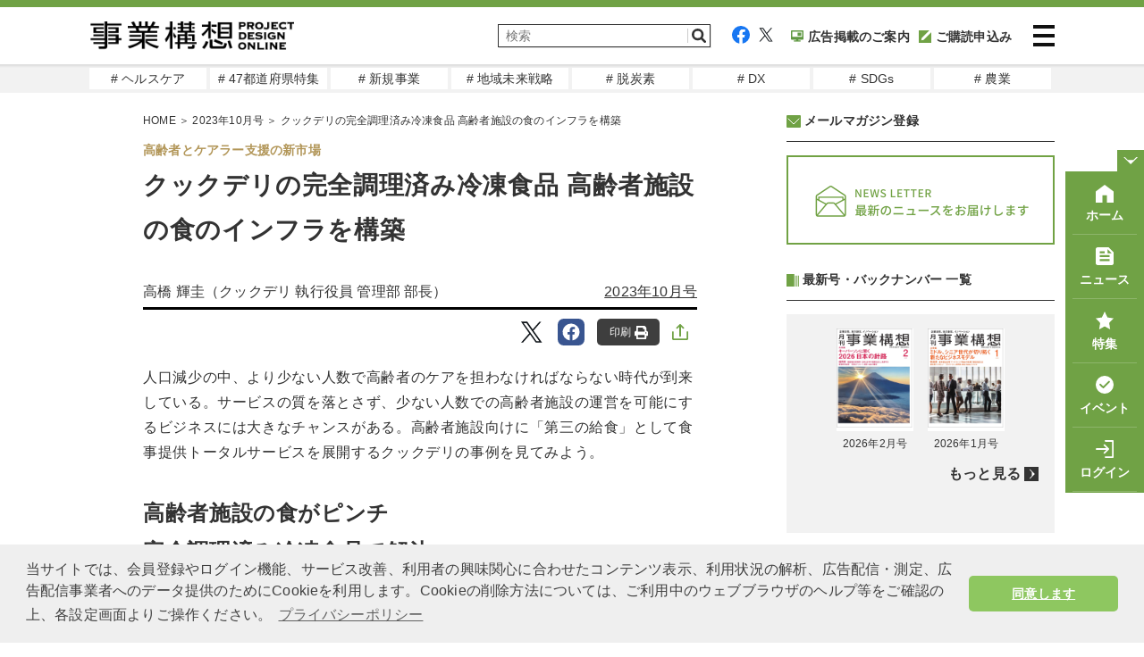

--- FILE ---
content_type: text/html; charset=UTF-8
request_url: https://www.projectdesign.jp/articles/81d8af83-8b58-43d3-b829-9592cce459cd
body_size: 17953
content:
<!DOCTYPE html>
<html lang="ja">
<head prefix="og: http://ogp.me/ns# fb: http://ogp.me/ns/fb# website: http://ogp.me/ns/website#">
  <meta charset="UTF-8">
  <meta name="viewport" content="width=device-width,initial-scale=1">
  <meta http-equiv="X-UA-Compatible" content="IE=edge">
  <meta name="csrf-token" content="Rhynnes2IBWLE0FciVj9TFNrcrQHoz3BdsDe9Sg1">
  <meta name="facebook-domain-verification" content="n9rvgshxitvznjmaofjnwgqyg3167m" />
  <link href="https://use.fontawesome.com/releases/v5.6.1/css/all.css" rel="stylesheet">
  <link href="https://www.projectdesign.jp/assets/css/import.css?v=20210824" rel="stylesheet" media="all">
    <link rel="stylesheet" href="https://www.projectdesign.jp/assets/css/print.css" media="print">
    <link rel="apple-touch-icon-precomposed" href="https://www.projectdesign.jp/assets/img/common/apple_touch_icon.png">
    <link href="https://use.fontawesome.com/releases/v5.6.1/css/all.css" rel="stylesheet">
  <script async src="https://www.projectdesign.jp/assets/js/iine.js"></script>
  <script async src="https://www.projectdesign.jp/assets/js/ga_social_tracking.js"></script>
  <script src="https://www.projectdesign.jp/assets/js/jquery-1.6.min.js"></script>
  <script src="https://www.projectdesign.jp/assets/js/jquery.page-scroller.js"></script>
  <script async src="https://www.projectdesign.jp/assets/js/menu.js"></script>
  <script src="https://www.projectdesign.jp/assets/js/jquery.flexslider-min.js"></script>
  <script async src="https://www.projectdesign.jp/assets/js/slider_style.js"></script>
  <script async src="https://www.projectdesign.jp/assets/js/jquery.matchHeight.js"></script>
            <title>クックデリの完全調理済み冷凍食品 高齢者施設の食のインフラを構築 | 2023年10月号 | 事業構想オンライン</title>
            <meta name="keywords" content="ブランディング,医療・健康,ヘルスケア,高齢者とケアラー支援の新市場">
  <meta name="description" content="人口減少の中、より少ない人数で高齢者のケアを担わなければならない時代が到来している。サービスの質を落とさず、少ない人数での高齢者施設の運営を可能にするビジネスには大きなチャンスがある。高齢者施設向けに「第三の給食」として食事提供トータルサービスを展開するクックデリの事例を見てみよ">
  <link rel="canonical" href="https://www.projectdesign.jp/articles/81d8af83-8b58-43d3-b829-9592cce459cd">
  
  
  <meta property="og:type" content="article">
  <meta property="fb:app_id" content="269248174513071">
  <meta property="og:url" content="https://www.projectdesign.jp/articles/81d8af83-8b58-43d3-b829-9592cce459cd">
  <meta property="og:title" content="クックデリの完全調理済み冷凍食品 高齢者施設の食のインフラを構築">
  <meta property="og:description" content="人口減少の中、より少ない人数で高齢者のケアを担わなければならない時代が到来している。サービスの質を落とさず、少ない人数での高齢者施設の運営を可能にするビジネスには大きなチャンスがある。高齢者施設向けに「第三の給食」として食事提供トータルサービスを展開するクックデリの事例を見てみよ">
  <meta property="og:image" content="https://cdn.projectdesign.jp/uploads/2023/08/29/9BxDIbq89Ac0N0H5MFAQVNyUGgDujpgr93vPSDnU.jpg">
  <meta property="og:site_name" content="PROJECT DESIGN - 月刊「事業構想」オンライン">
  <meta property="article:published_time" content="2023-08-31">
  <meta name="twitter:card" content="summary_large_image">
  <meta name="twitter:site" content="@pdesign_jp">
  <meta name="twitter:title" content="クックデリの完全調理済み冷凍食品 高齢者施設の食のインフラを構築">
  <meta name="twitter:description" content="人口減少の中、より少ない人数で高齢者のケアを担わなければならない時代が到来している。サービスの質を落とさず、少ない人数での高齢者施設の運営を可能にするビジネスには大きなチャンスがある。高齢者施設向けに「第三の給食」として食事提供トータルサービスを展開するクックデリの事例を見てみよ">
  <meta name="twitter:image" content="https://cdn.projectdesign.jp/uploads/2023/08/29/9BxDIbq89Ac0N0H5MFAQVNyUGgDujpgr93vPSDnU.jpg">
      <script>
    $(function () {
      $('.attBloc .delete').click(function(){
        $(this).parents('.attBloc').animate({ opacity: 'hide' }, 'slow');
      });
    });

    // Application global variables
    window.oms = {};
    oms.assetsPath = 'https://www.projectdesign.jp/assets/';
  </script>
  <script>
  $(document).ready(function() {
    $('.related_more_article').css('display', 'none');
  });
  $(function() {
    $('.related_more').click(function() {
      $('.related_more_article').css('display', 'block');
      $('.related_more').css('display', 'none');
    });

    // 印刷ボタンクリック
    $('#btn_print, #btn_print_btm').bind('click', function(){
      window.print();
    });

    // モーダル表示
    $('.js-modal-open').each(function(){
      $(this).click(function() {
        var target = $(this).attr('data-target');
        $('#' + target).fadeIn();
        return false;
      });
    });
    $('.js-modal-close').click(function() {
      $('.js-modal').fadeOut();
      return false;
    });

    
      });
</script>
<script defer src="https://www.projectdesign.jp/assets/js/customer_already_read_posts.js"></script>


<script type="application/ld+json">
{
    "@context": "https://schema.org",
    "@type": "NewsArticle",
    "mainEntityOfPage": {
        "@type": "WebPage",
        "@id": "https://www.projectdesign.jp/articles/81d8af83-8b58-43d3-b829-9592cce459cd"
    },
    "headline": "クックデリの完全調理済み冷凍食品 高齢者施設の食のインフラを構築",
    "image": [
        "https://cdn.projectdesign.jp/uploads/2023/08/29/9BxDIbq89Ac0N0H5MFAQVNyUGgDujpgr93vPSDnU.jpg"
    ],
    "datePublished": "2023-08-31T21:00:00+09:00",
    "dateModified": "2023-08-31T21:00:03+09:00",
        "author": {
        "@type": "Person",
        "name": "高橋 輝圭"
    },
      "publisher": {
      "@type": "Organization",
      "name": "事業構想オンライン",
      "logo": {
          "@type": "ImageObject",
          "url": "https://www.projectdesign.jp/assets/img/logo.png"
        }
    },
    "description": "",
    "isAccessibleForFree": "False",
    "hasPart": {
        "@type": "WebPageElement",
        "isAccessibleForFree": "False",
        "cssSelector": ".paywall"
    }
}
</script>
  <style>
    
  </style>
    <style>
    
  </style>
  <script async src="https://securepubads.g.doubleclick.net/tag/js/gpt.js"></script>
<script>
  window.googletag = window.googletag || {cmd: []};
  googletag.cmd.push(function() {
    googletag.defineSlot('/34229252/事業構想レクタングル', [300, 250], 'div-gpt-ad-1629256000908-0').addService(googletag.pubads());
    googletag.defineSlot('/34229252/PD_sidebar_rectangle_1', [300, 250], 'div-gpt-ad-1629310448260-0').addService(googletag.pubads());

          googletag.pubads().setTargeting('content_tag', ["series_branding","category_medical_health","genre_health_care","new-markets-elderly-carer-support"]);
              googletag.pubads().setTargeting('content_category', 'column');
        
    googletag.pubads().enableSingleRequest();
    googletag.pubads().collapseEmptyDivs();
    googletag.enableServices();
  });
</script>
  <script type="text/javascript">
  var dataLayer = dataLayer || [];
  dataLayer.push({
          MemberType: "Guest",
      CustomerId: "0",
              TagName: "series_branding,category_medical_health,genre_health_care,new-markets-elderly-carer-support",
      CategoryName: "column",
      PostType: "有料",
          PostTags: ["\u30d6\u30e9\u30f3\u30c7\u30a3\u30f3\u30b0","\u533b\u7642\u30fb\u5065\u5eb7","\u30d8\u30eb\u30b9\u30b1\u30a2"]
  })
</script>

<!-- Google Tag Manager -->
<script>(function(w,d,s,l,i){w[l]=w[l]||[];w[l].push({'gtm.start':
new Date().getTime(),event:'gtm.js'});var f=d.getElementsByTagName(s)[0],
j=d.createElement(s),dl=l!='dataLayer'?'&l='+l:'';j.async=true;j.src=
'https://www.googletagmanager.com/gtm.js?id='+i+dl;f.parentNode.insertBefore(j,f);
})(window,document,'script','dataLayer','GTM-KRBHFB2');</script>
<!-- End Google Tag Manager -->
  <link rel="stylesheet" href="https://use.typekit.net/vzb0eqc.css">
  <link rel="stylesheet" href="//cdnjs.cloudflare.com/ajax/libs/cookieconsent2/3.1.0/cookieconsent.min.css">
  <script src="//cdnjs.cloudflare.com/ajax/libs/cookieconsent2/3.1.0/cookieconsent.min.js"></script>
  <script>
  window.addEventListener('load', function() {
    window.cookieconsent.initialise({
      palette: {
        popup: {
          background: '#efefef',
          text: '#404040'
        },
        button: {
          background: '#8ec760',
          text: '#ffffff'
        }
      },
      theme: 'classic',
      content: {
        message: '当サイトでは、会員登録やログイン機能、サービス改善、利用者の興味関心に合わせたコンテンツ表示、利用状況の解析、広告配信・測定、広告配信事業者へのデータ提供のためにCookieを利用します。Cookieの削除方法については、ご利用中のウェブブラウザのヘルプ等をご確認の上、各設定画面よりご操作ください。',
        dismiss: '同意します',
        link: 'プライバシーポリシー',
        href: 'https://www.projectdesign.jp/privacy'
      }
    })
  });
  </script>
  
  <script>
    (function() {
      var twitterWidgets = document.createElement('script');
      twitterWidgets.async = true;
      twitterWidgets.src = '//platform.twitter.com/widgets.js';
      // Setup a callback to track once the script loads.
      document.getElementsByTagName('head')[0].appendChild(twitterWidgets);
    })();
  </script>
  <script src="https://cdnjs.cloudflare.com/ajax/libs/object-fit-images/3.2.4/ofi.js"></script>
  <script>$(function () { objectFitImages() });</script>
</head>
<body>
<!-- Google Tag Manager (noscript) -->
<noscript><iframe src="https://www.googletagmanager.com/ns.html?id=GTM-KRBHFB2" height="0" width="0" style="display:none;visibility:hidden"></iframe></noscript>
<!-- End Google Tag Manager (noscript) -->

<div id="fb-root"></div>
<script>
  (function(d, s, id) {
    var js, fjs = d.getElementsByTagName(s)[0];
    if (d.getElementById(id)) return;
    js = d.createElement(s); js.id = id;
    js.src = "//connect.facebook.net/ja_JP/sdk.js#xfbml=1&version=v2.0&appId=269248174513071";
    fjs.parentNode.insertBefore(js, fjs);
  }(document, 'script', 'facebook-jssdk'));
</script>

<header role="banner" id="header" class="l-header">
  <div class="l-header__inner">
          <div class="l-header__logo">
        <a href="https://www.projectdesign.jp"><img src="https://www.projectdesign.jp/assets/img/common/logo.svg" alt="事業構想 PROJECT DESIGN ONLINE" title="事業構想 PROJECT DESIGN ONLINE" width="229" class="alpha" /></a>
      </div>
        <div class="l-header__column">
      <div class="l-header__utility">
        <div class="l-header__search">
          <form action="/search/" name="srh" onsubmit="if(document.srh.q.value == ''){window.alert('検索ワードが未入力です。'); return false;}">
            <input type="hidden" name="cx" value="010561926274200564656:dy2_4_ndwo8">
            <input type="hidden" name="ie" value="UTF-8">
            <input type="hidden" name="c" value="0">
            <input type="text" name="q" id="inputSearch" placeholder="検索" class="l-header__searchInput">
            <button type="submit" class="l-header__searchBtn">
              <img src="https://www.projectdesign.jp/assets/img/common/icon_search.svg" width="20" alt="検索">
            </button>
          </form>
        </div>
        <div class="l-header__sns">
          <ul class="l-header__links">
            <li class="l-header__social"><a href="https://www.facebook.com/pdreview/" target="_blank" rel="noreferrer noopener"><img src="https://www.projectdesign.jp/assets/img/common/icon_facebook.svg" alt="facebook"></a></li>
            <li class="l-header__social"><a href="https://twitter.com/pdesign_jp" target="_blank" rel="noreferrer noopener"><img src="https://www.projectdesign.jp/assets/img/common/icon_twitter.svg" alt="twitter"></a></li>
            <li class="l-header__social l-header__social--koudoku"><a href="https://www.projectdesign.jp/ads" ><img src="https://www.projectdesign.jp/assets/img/common/navi_ad.svg">広告掲載のご案内</a></li>
                        <li class="l-header__social l-header__social--koudoku"><a href="https://www.projectdesign.jp/subscribe" ><img src="https://www.projectdesign.jp/assets/img/common/icon_koudoku.svg">ご購読申込み</a></li>
                      </ul>
        </div>
      </div>
      <div class="l-header__search--icon">
          <a href="https://www.projectdesign.jp/search" class="l-header__searchBtn">
            <img src="https://www.projectdesign.jp/assets/img/common/icon_search.svg" width="20" alt="検索">
          </a>
        </div>
      <div class="l-header__content">
        <button class="l-header__menu-trigger">
          <span></span>
          <span></span>
          <span></span>
        </button>
      </div>
    </div>
  </div>
  <nav class="l-header__nav" style="display: none;">
    <div class="l-header__nav-inner">
      <ul class="l-header__navItems">
        <li class="l-header__navItem l-header__navItem--koudoku"><a href="https://www.projectdesign.jp/subscribe" class="nav-link">購読のお申し込み</a></li>
        <li class="l-header__navItem l-header__navItem--backnumber"><a href="https://www.projectdesign.jp/backnumber" class="nav-link">バックナンバー</a></li>
                  <li class="l-header__navItem l-header__navItem--book"><a href="https://cdn.projectdesign.jp/ebooks/202602/" class="nav-link">電子ブック</a></li>
                <li class="l-header__navItem l-header__navItem--search"><a href="https://www.projectdesign.jp/search" class="nav-link">記事検索</a></li>
        <li class="l-header__navItem l-header__navItem--howto"><a href="https://www.projectdesign.jp/about" class="nav-link">月刊「事業構想」について</a></li>
        <li class="l-header__navItem l-header__navItem--sitemap"><a href="https://www.projectdesign.jp/contact" class="nav-link">お問い合わせ</a></li>
        <li class="l-header__navItem l-header__navItem--advertisement"><a href="https://www.projectdesign.jp/ads" class="nav-link">広告掲載について</a></li>
      </ul>
      <ul class="l-header__navItems l-header__navItems--mypage">
                  <li class="l-header__navItem l-header__navItem--login">
            <a href="https://www.projectdesign.jp/login" class="nav-link">ログイン</a>
          </li>
          <li class="l-header__navItem l-header__navItem--new_entry">
            <a href="https://www.projectdesign.jp/entry" class="nav-link">新規登録（メルマガ） </a>
          </li>
              </ul>
      <ul class="l-header__navItems l-header__navItems--sns">
        <li class="l-header__navItem-sns sns_facebook">
          <a href="https://www.facebook.com/pdreview/" target="_blank" rel="noreferrer noopener" class="nav-link-sns"><img src="https://www.projectdesign.jp/assets/img/common/icon_facebook.svg" alt="facebook"></a>
        </li>
        <li class="l-header__navItem-sns sns_twitter">
          <a href="https://twitter.com/pdesign_jp" target="_blank" rel="noreferrer noopener" class="nav-link-sns"><img src="https://www.projectdesign.jp/assets/img/common/icon_twitter.svg" alt="twitter"></a>
        </li>
      </ul>
    </div>
  </nav>
</header><!--/#head-->

<nav class="l-header__gloval_menu">
  <ul class="l-header__gloval_menu--Items">
          <li class="l-header__gloval_menu--Item">
        <a href="https://www.projectdesign.jp/tags/genre_health_care" target="_self" class="gm_link"># ヘルスケア</a>
      </li>
          <li class="l-header__gloval_menu--Item">
        <a href="https://www.projectdesign.jp/prefectures" target="_self" class="gm_link"># 47都道府県特集</a>
      </li>
          <li class="l-header__gloval_menu--Item">
        <a href="https://www.projectdesign.jp/tags/series_new_business" target="_self" class="gm_link"># 新規事業</a>
      </li>
          <li class="l-header__gloval_menu--Item">
        <a href="https://www.projectdesign.jp/tags/genre_regional_revitalization" target="_self" class="gm_link"># 地域未来戦略</a>
      </li>
          <li class="l-header__gloval_menu--Item">
        <a href="https://www.projectdesign.jp/tags/genre_decarbon" target="_self" class="gm_link"># 脱炭素</a>
      </li>
          <li class="l-header__gloval_menu--Item">
        <a href="https://www.projectdesign.jp/tags/genre_digital_transformation" target="_self" class="gm_link"># DX</a>
      </li>
          <li class="l-header__gloval_menu--Item">
        <a href="https://www.projectdesign.jp/tags/genre_sdgs" target="_self" class="gm_link"># SDGs</a>
      </li>
          <li class="l-header__gloval_menu--Item">
        <a href="https://www.projectdesign.jp/tags/genre_agriculture" target="_self" class="gm_link"># 農業</a>
      </li>
      </ul>
</nav>
<main role="main" class="l-main">
        <div id="cont">
      <div class="wrap clearfix">
        <div id="mainCont">
            <article itemscope itemtype="http://schema.org/Article" class="c-sec-article"  id="premium">
    <meta itemprop="dateModified" content="2023-08-31T21:00:00+09:00">
<link itemprop="mainEntityOfPage" href="https://www.projectdesign.jp/articles/81d8af83-8b58-43d3-b829-9592cce459cd">
<div itemprop="image" itemscope="" itemtype="https://schema.org/ImageObject">
  <meta itemprop="url" content="https://cdn.projectdesign.jp/uploads/2023/08/29/9BxDIbq89Ac0N0H5MFAQVNyUGgDujpgr93vPSDnU.jpg">
</div>
    <div class="c-link-topicPath">
    <span itemscope="" itemtype="http://schema.org/Breadcrumb">
      <a href="https://www.projectdesign.jp" itemprop="url">
        <span itemprop="title">HOME</span>
      </a>
      ＞
    </span>

          <span itemscope itemtype="http://schema.org/Breadcrumb">
                  <a href="https://www.projectdesign.jp/202310" itemprop="url">
            <span itemprop="title">2023年10月号</span>
          </a>
                ＞
      </span>
    
    クックデリの完全調理済み冷凍食品 高齢者施設の食のインフラを構築
  </div>

    <div class="c-sec-article__container">
      <i class="c-sec-article__tag">高齢者とケアラー支援の新市場</i>
      <header class="c-hdg-article">
        <h1 itemprop="headline name" class="c-hdg-article__title c-hdg-article__title-space">クックデリの完全調理済み冷凍食品 高齢者施設の食のインフラを構築</h1>
        <ul class="c-hdg-article__meta">
          <li class="c-hdg-article__columnist">
                                                                                                    <span itemprop="name" c-hdg-article__columnist>高橋 輝圭（クックデリ 執行役員 管理部 部長）</span>
                                    </li>
          <li class="c-hdg-article__published">
                          <a href="https://www.projectdesign.jp/202310">2023年10月号</a>
                      </li>
        </ul>
      </header>

      <div class="c-sns__links">
  <div class="c-sns__favorite">
    <div class="c-sns__favorite-on">
      <a href="" rel="nofollow">保存<img class="c-share__img" src="https://www.projectdesign.jp/assets/img/common/icon_articles_favorite-on.svg" alt="保存済み"></a>
    </div>
    <div class="c-sns__favorite-off">
      <a href="" rel="nofollow">保存<img class="c-share__img" src="https://www.projectdesign.jp/assets/img/common/icon_articles_favorite.svg" alt="保存"></a>
    </div>
  </div>
  <ul class="c-list-snsBtns -right">
        <li class="tw">
      <a href="http://twitter.com/intent/tweet?text=クックデリの完全調理済み冷凍食品 高齢者施設の食のインフラを構築&hashtags=事業構想オンライン&url=https://www.projectdesign.jp/articles/81d8af83-8b58-43d3-b829-9592cce459cd" data-lang="ja" data-text="クックデリの完全調理済み冷凍食品 高齢者施設の食のインフラを構築 #事業構想オンライン" data-count="none" data-via="sentankyo_jp" target="_blank" rel="nofollow">
        <img class="c-share__icon" src="https://www.projectdesign.jp/assets/img/common/icon_articles_twitter.svg" alt="Twitter">
      </a>
    </li>
    <li class="fb">
      <a href="https://www.facebook.com/share.php?u=https://www.projectdesign.jp/articles/81d8af83-8b58-43d3-b829-9592cce459cd" target="_blank" rel="nofollow">
        <img class="c-share__icon" src="https://www.projectdesign.jp/assets/img/common/icon_articles_facebook.svg" alt="Facebook">
      </a>
    </li>
        <li>
      <button type="button" id="btn_print">
        印刷
        <img class="c-share__img" src="https://www.projectdesign.jp/assets/img/common/icon_articles_print.svg" alt="印刷">
      </button>
    </li>
        <li>
      <label class="c-sns__share-label">
        <input class="c-sns__checkbox" type="checkbox" name="checkbox">
        <img class="c-sns__share-img" src="https://www.projectdesign.jp/assets/img/common/icon_articles_share.svg" alt="記事をシェアする">
        <div class="c-sns__checkbox-window-close"></div>
        <div id="c-sns__share-popup">
          <ul>
                                <li class="tw c-sns__share-list-item">
              <a href="http://twitter.com/intent/tweet?text=クックデリの完全調理済み冷凍食品 高齢者施設の食のインフラを構築&hashtags=事業構想オンライン&url=https://www.projectdesign.jp/articles/81d8af83-8b58-43d3-b829-9592cce459cd" data-lang="ja" data-text="クックデリの完全調理済み冷凍食品 高齢者施設の食のインフラを構築 #事業構想オンライン" data-count="none" data-via="sentankyo_jp" target="_blank" rel="nofollow">
                <img class="c-share__icon" src="https://www.projectdesign.jp/assets/img/common/icon_articles_twitter.svg" alt="Twitter">
                <span class="c-sns__share-list-text">Twitter</span>
              </a>
            </li>
            <li class="fb c-sns__share-list-item">
              <a href="https://www.facebook.com/share.php?u=https://www.projectdesign.jp/articles/81d8af83-8b58-43d3-b829-9592cce459cd" target="_blank" rel="nofollow">
                <img class="c-share__icon" src="https://www.projectdesign.jp/assets/img/common/icon_articles_facebook.svg" alt="Facebook">
                <span class="c-sns__share-list-text">Facebook</span>
              </a>
            </li>
            <li class="ln c-sns__share-list-item">
              <a href="https://social-plugins.line.me/lineit/share?url=https://www.projectdesign.jp/articles/81d8af83-8b58-43d3-b829-9592cce459cd" target="_blank" rel="nofollow">
                <img class="c-share__icon" src="https://www.projectdesign.jp/assets/img/common/icon_articles_line.svg" alt="LINE">
                <span class="c-sns__share-list-text">LINE</span>
              </a>
            </li>
            <li class="nt c-sns__share-list-item">
              <a href="https://note.com/intent/post?url=https://www.projectdesign.jp/articles/81d8af83-8b58-43d3-b829-9592cce459cd" target="_blank" rel="noopener">
                <img class="c-share__icon" src="https://www.projectdesign.jp/assets/img/common/icon_articles_note.svg" alt="note">
                <span class="c-sns__share-list-text">note</span>
              </a>
            </li>
            <li class="nt c-sns__share-list-item c-sns__share-list-item-bottom">
              <a href="https://www.linkedin.com/shareArticle?mini=true&url=https://www.projectdesign.jp/articles/81d8af83-8b58-43d3-b829-9592cce459cd&title=クックデリの完全調理済み冷凍食品 高齢者施設の食のインフラを構築" target="_blank" rel="noopener">
                <img class="c-share__icon" src="https://www.projectdesign.jp/assets/img/common/icon_articles_linkedin.svg" alt="LinkedIn">
                <span class="c-sns__share-list-text">LinkedIn</span>
              </a>
            </li>
            <li class="c-sns__share-list-item-print">
              <button type="button" id="btn_print">
                <img class="c-sns__share-list-print-img" src="https://www.projectdesign.jp/assets/img/common/icon_articles_print-fill.svg" alt="印刷">
                <span class="c-sns__share-list-text">印刷</span>
              </button>
            </li>
            <li class="c-sns__share-list-item">
              <a href="mailto:?subject=&body=クックデリの完全調理済み冷凍食品 高齢者施設の食のインフラを構築%20https://www.projectdesign.jp/articles/81d8af83-8b58-43d3-b829-9592cce459cd">
                <img class="c-sns__share-list-mail" src="https://www.projectdesign.jp/assets/img/common/icon_mail-gray.svg" alt="メールで共有">
                <span class="c-sns__share-list-text">メールで共有</span>
              </a>
            </li>
            <li class="c-sns__share-list-item">
              <button type="button" class='c-sns__share-list-item__copy-link' id="copy-link">
                <div class="c-sns__share-list-item-wrap">
                  <img class="c-sns__share-list-mail" src="https://www.projectdesign.jp/assets/img/common/icon_link.svg" alt="リンクをコピー">
                  <span class="c-sns__share-list-text">リンクをコピー</span>
                </div>
              </button>
            </li>
                    </ul>
        </div>
     </label>
    </li>
    </ul>
</div>
      <div class="c-sec-article__content" itemprop="articleBody">
  <div class="c-sec-article__contentInner">
                  <div class="non-paywall"><p class="lead">人口減少の中、より少ない人数で高齢者のケアを担わなければならない時代が到来している。サービスの質を落とさず、少ない人数での高齢者施設の運営を可能にするビジネスには大きなチャンスがある。高齢者施設向けに「第三の給食」として食事提供トータルサービスを展開するクックデリの事例を見てみよう。</p>
<h2>高齢者施設の食がピンチ<br />完全調理済み冷凍食品で解決</h2>
<p>老人ホームやデイサービスなど高齢者施設の利用者にとって、食は大きな楽しみになっている。一方で施設運営者にとっては、力を入れたい部分でありながらも、おいしい食事の提供までに至る道のりは険しい。その課題を解決するソリューションを提供して業績を伸ばしているのがクックデリだ。完全調理済みで、湯煎して盛り付けるだけの冷凍食品で献立をつくり、高齢者施設向けに販売している企業である。</p>
<p><img alt="" src="https://cdn.projectdesign.jp/uploads/2023/08/29/dy4X8T186TuinVH9PGfoF5VSHtOVfEAqusVx9gRc.jpg" width="100%" class="center" /></p>
<p class="caption">クックデリの完全調理済み冷凍食品。冷凍状態で届いた献立を湯煎で解凍し、盛り付けて提供する</p>
<p>クックデリがミッションとして掲げているのが、「高齢者のセーフティネットを構築する」ということだ。高齢者の介護や給食業界も、多くの課題を抱えており、その中で最大のものが人手不足だ。現在、高齢者施設の約6割が委託給食業者と契約して、利用者の食事を賄っている。残りの施設は施設のスタッフが調理しているが、クックデリの製品のような完全調理済み食品を採用している施設は1割にとどまる。ただ、人口減少と高齢化が進む今、施設を利用する高齢者の食事の提供さえも、過去のようには回せなくなっているという。</p>
<p></div>
        
        <div class="readmore">
          <p><i class="fas fa-lock"></i>全文をご覧いただくには有料プランへのご登録が必要です。</p>
        </div>
        <ul class="free-trial__gauge">
         <li class="free-trial__gauge-list">
           <div class="free-trial__gauge-wrap">
              <span class="free-trial__gauge-color">記事本文<span class="free-trial__gauge-span">残り78％</span></span>
              <div class="free-trial__gauge_main" style="width: 22%;"></div>
            </div>
          </li>
        </ul>
            </div>

  <div class="free-trial">
  <p class="free-trial__gauge-text">月刊「事業構想」購読会員登録で<br class="u-display-sp">全てご覧いただくことができます。<br />今すぐ無料トライアルに登録しよう！</p>
  <section>
    <h3>初月<span>無料</span>トライアル！</h3>
    <ul class="free-trial-check">
      <li>雑誌「月刊事業構想」を<span>送料無料でお届け</span></li>
      <li>バックナンバー含む、オリジナル記事<span>9,000本以上が読み放題</span></li>
      <li>フォーラム・セミナーなどイベントに<span>優先的にご招待</span></li>
    </ul>
      <ul class="free-trial-links">
      <li><a href="https://www.projectdesign.jp/subscribe_c" class="trial">無料トライアル<br class="u-display-sp">お申し込み</a></li>
      <li><a href="https://www.projectdesign.jp/login" class="login">会員の方は<br class="u-display-sp">こちらからログイン</a></li>
    </ul>
    </section>
  <p class="free-trial_notification">※無料体験後は自動的に有料購読に移行します。無料期間内に解約しても解約金は発生しません。</p>
</div>
  <div class="c-sns__links">
  <div class="c-sns__favorite">
    <div class="c-sns__favorite-on">
      <a href="" rel="nofollow">保存<img class="c-share__img" src="https://www.projectdesign.jp/assets/img/common/icon_articles_favorite-on.svg" alt="保存済み"></a>
    </div>
    <div class="c-sns__favorite-off">
      <a href="" rel="nofollow">保存<img class="c-share__img" src="https://www.projectdesign.jp/assets/img/common/icon_articles_favorite.svg" alt="保存"></a>
    </div>
  </div>
  <ul class="c-list-snsBtns -right">
        <li class="tw">
      <a href="http://twitter.com/intent/tweet?text=クックデリの完全調理済み冷凍食品 高齢者施設の食のインフラを構築&hashtags=事業構想オンライン&url=https://www.projectdesign.jp/articles/81d8af83-8b58-43d3-b829-9592cce459cd" data-lang="ja" data-text="クックデリの完全調理済み冷凍食品 高齢者施設の食のインフラを構築 #事業構想オンライン" data-count="none" data-via="sentankyo_jp" target="_blank" rel="nofollow">
        <img class="c-share__icon" src="https://www.projectdesign.jp/assets/img/common/icon_articles_twitter.svg" alt="Twitter">
      </a>
    </li>
    <li class="fb">
      <a href="https://www.facebook.com/share.php?u=https://www.projectdesign.jp/articles/81d8af83-8b58-43d3-b829-9592cce459cd" target="_blank" rel="nofollow">
        <img class="c-share__icon" src="https://www.projectdesign.jp/assets/img/common/icon_articles_facebook.svg" alt="Facebook">
      </a>
    </li>
        <li>
      <button type="button" id="btn_print">
        印刷
        <img class="c-share__img" src="https://www.projectdesign.jp/assets/img/common/icon_articles_print.svg" alt="印刷">
      </button>
    </li>
        <li>
      <label class="c-sns__share-label">
        <input class="c-sns__checkbox" type="checkbox" name="checkbox">
        <img class="c-sns__share-img" src="https://www.projectdesign.jp/assets/img/common/icon_articles_share.svg" alt="記事をシェアする">
        <div class="c-sns__checkbox-window-close"></div>
        <div id="c-sns__share-popup">
          <ul>
                                <li class="tw c-sns__share-list-item">
              <a href="http://twitter.com/intent/tweet?text=クックデリの完全調理済み冷凍食品 高齢者施設の食のインフラを構築&hashtags=事業構想オンライン&url=https://www.projectdesign.jp/articles/81d8af83-8b58-43d3-b829-9592cce459cd" data-lang="ja" data-text="クックデリの完全調理済み冷凍食品 高齢者施設の食のインフラを構築 #事業構想オンライン" data-count="none" data-via="sentankyo_jp" target="_blank" rel="nofollow">
                <img class="c-share__icon" src="https://www.projectdesign.jp/assets/img/common/icon_articles_twitter.svg" alt="Twitter">
                <span class="c-sns__share-list-text">Twitter</span>
              </a>
            </li>
            <li class="fb c-sns__share-list-item">
              <a href="https://www.facebook.com/share.php?u=https://www.projectdesign.jp/articles/81d8af83-8b58-43d3-b829-9592cce459cd" target="_blank" rel="nofollow">
                <img class="c-share__icon" src="https://www.projectdesign.jp/assets/img/common/icon_articles_facebook.svg" alt="Facebook">
                <span class="c-sns__share-list-text">Facebook</span>
              </a>
            </li>
            <li class="ln c-sns__share-list-item">
              <a href="https://social-plugins.line.me/lineit/share?url=https://www.projectdesign.jp/articles/81d8af83-8b58-43d3-b829-9592cce459cd" target="_blank" rel="nofollow">
                <img class="c-share__icon" src="https://www.projectdesign.jp/assets/img/common/icon_articles_line.svg" alt="LINE">
                <span class="c-sns__share-list-text">LINE</span>
              </a>
            </li>
            <li class="nt c-sns__share-list-item">
              <a href="https://note.com/intent/post?url=https://www.projectdesign.jp/articles/81d8af83-8b58-43d3-b829-9592cce459cd" target="_blank" rel="noopener">
                <img class="c-share__icon" src="https://www.projectdesign.jp/assets/img/common/icon_articles_note.svg" alt="note">
                <span class="c-sns__share-list-text">note</span>
              </a>
            </li>
            <li class="nt c-sns__share-list-item c-sns__share-list-item-bottom">
              <a href="https://www.linkedin.com/shareArticle?mini=true&url=https://www.projectdesign.jp/articles/81d8af83-8b58-43d3-b829-9592cce459cd&title=クックデリの完全調理済み冷凍食品 高齢者施設の食のインフラを構築" target="_blank" rel="noopener">
                <img class="c-share__icon" src="https://www.projectdesign.jp/assets/img/common/icon_articles_linkedin.svg" alt="LinkedIn">
                <span class="c-sns__share-list-text">LinkedIn</span>
              </a>
            </li>
            <li class="c-sns__share-list-item-print">
              <button type="button" id="btn_print">
                <img class="c-sns__share-list-print-img" src="https://www.projectdesign.jp/assets/img/common/icon_articles_print-fill.svg" alt="印刷">
                <span class="c-sns__share-list-text">印刷</span>
              </button>
            </li>
            <li class="c-sns__share-list-item">
              <a href="mailto:?subject=&body=クックデリの完全調理済み冷凍食品 高齢者施設の食のインフラを構築%20https://www.projectdesign.jp/articles/81d8af83-8b58-43d3-b829-9592cce459cd">
                <img class="c-sns__share-list-mail" src="https://www.projectdesign.jp/assets/img/common/icon_mail-gray.svg" alt="メールで共有">
                <span class="c-sns__share-list-text">メールで共有</span>
              </a>
            </li>
            <li class="c-sns__share-list-item">
              <button type="button" class='c-sns__share-list-item__copy-link' id="copy-link">
                <div class="c-sns__share-list-item-wrap">
                  <img class="c-sns__share-list-mail" src="https://www.projectdesign.jp/assets/img/common/icon_link.svg" alt="リンクをコピー">
                  <span class="c-sns__share-list-text">リンクをコピー</span>
                </div>
              </button>
            </li>
                    </ul>
        </div>
     </label>
    </li>
    </ul>
</div>
      <aside class="c-box-related">
  <h2 class="c-box-related__title">"ブランディング" の連載記事</h2>
  <div class="c-box-related__content">
    <ul class="c-link-list">
              <li >
                      <a href="https://www.projectdesign.jp/articles/a2f1f5b0-a722-4956-b050-606c7be7c235">パナソニック くらしアプライアンス社 家電から情報を伝え、生活を変える</a>
                  </li>
                      <li >
                      <a href="https://www.projectdesign.jp/articles/987026ea-9c04-49b3-afd6-13bdb4f6e837">元祖鯱もなか本店 地元のシンボル「鯱」で地域を元気に</a>
                  </li>
                      <li >
                      <a href="https://www.projectdesign.jp/articles/836e2788-19e2-4b95-9fed-d354fa93a77c">宇宙から届ける ソニーグループ「STAR SPHERE」プロジェクト</a>
                  </li>
                      <li  class="related_more_article" >
                      <a href="https://www.projectdesign.jp/articles/db1d20c7-56ca-4b95-b445-77f6145d7966">子育て世帯向けマーケティング「3つの特徴」 変化に新ビジネスの種</a>
                  </li>
                  <li class="-no-style">
            <button type="button" class="c-btn -secondary -small -outline related_more">もっと見る</button>
          </li>
                      <li  class="related_more_article" >
                      <a href="https://www.projectdesign.jp/articles/183ba75c-213f-43e5-8c40-4d15428fc909">環境省 誘客につながる国立公園のブランド力向上</a>
                  </li>
                      <li  class="related_more_article" >
                      <a href="https://www.projectdesign.jp/articles/e2b4e1c0-f69a-42ed-ae99-a8377ffe84e9">発酵技術企業対決！ キッコーマン VS. 宝ホールディングス</a>
                  </li>
                      <li  class="related_more_article" >
                      <a href="https://www.projectdesign.jp/articles/news/3f434e72-6c5e-4752-8fe8-8439bfdcbd6a">世界が認める日本チーズ 国際アワードで高評価 ブランド力強化で輸出拡大...</a>
                  </li>
                      <li  class="related_more_article" >
                      <a href="https://www.projectdesign.jp/articles/920fccdf-e95b-46ae-ab54-0dc1f2650e64">瀬戸内で 次世代モビリティを活用したエネルギーマネジメント</a>
                  </li>
                      <li  class="related_more_article" >
                      <a href="https://www.projectdesign.jp/articles/e1ef6b08-8400-4122-b2a6-dad9b4a22341">2040年代に1千人居住へ 月面産業で世界を先導する</a>
                  </li>
                      <li  class="related_more_article" >
                      <a href="https://www.projectdesign.jp/articles/99275f2c-6c50-498d-ae98-2be5bab51868">万博会場に廃棄ビニール傘でアップサイクルした花を咲かせる</a>
                  </li>
                      <li  class="related_more_article" >
                      <a href="https://www.projectdesign.jp/articles/3b74ea1c-8182-423e-bf5a-9d82d2f0e0f0">たなか銘産 伝統の技法と創造性で津軽塗を次代につなぐ</a>
                  </li>
                      <li  class="related_more_article" >
                      <a href="https://www.projectdesign.jp/articles/00c9de69-3b09-412c-aac7-5f3776fda044">ブランドの世界観を伝えるため、一棟貸しの宿泊施設を開業</a>
                  </li>
                      <li  class="related_more_article" >
                      <a href="https://www.projectdesign.jp/articles/c1d10a5e-2c9b-4990-bbd3-3d8c8255c875">アナザー・ジャパン、学生が経営する地域産品セレクトショップ</a>
                  </li>
                      <li  class="related_more_article" >
                      <a href="https://www.projectdesign.jp/articles/eeedc701-1bf0-4793-8cb8-71a415c9050e">ECにおける新しい物流のデザイン Yahoo！ショッピング「おトク指定...</a>
                  </li>
                      <li  class="related_more_article" >
                      <a href="https://www.projectdesign.jp/articles/8efb411a-58c1-435c-9344-49344801c809">シロ コスメブランドを軸に、社会課題を解決する会社に</a>
                  </li>
                      <li  class="related_more_article" >
                      <span>クックデリの完全調理済み冷凍食品 高齢者施設の食のインフラを構築（この記事です）</span>
                  </li>
                      <li  class="related_more_article" >
                      <a href="https://www.projectdesign.jp/articles/51f30a4b-a100-4281-9df9-db24af82465b">サステナブルなニットをダブルブランドで販売し 国内産地を支援</a>
                  </li>
                      <li  class="related_more_article" >
                      <a href="https://www.projectdesign.jp/articles/0d70a417-ee10-428d-a2e7-aafca1b8dba4">規格外の地元野菜を活かした新事業 食品加工で市場を切り開く</a>
                  </li>
                      <li  class="related_more_article" >
                      <a href="https://www.projectdesign.jp/articles/eed3759b-f750-42df-a13f-628400c3d4fb">クリアホルダーの資源循環 水平リサイクルで新ブランド発足</a>
                  </li>
                      <li  class="related_more_article" >
                      <a href="https://www.projectdesign.jp/articles/d41e44e5-34e8-4f5b-b444-8bc6084a8f1d">彩ユニオン 循環型社会を目指し、SDGsをもとに開発した新製品</a>
                  </li>
                  </ul>
  </div>
</aside>
    </div>
    </div>
  </article>

  <aside class="c-box-container c-box-container--article">
    <h2 class="c-hdg-aside">関連タグ</h2>
    <div class="c-box-container__content">
      <ul class="c-link-tags">
                  <li><a href="https://www.projectdesign.jp/tags/genre_health_care">ヘルスケア</a></li>
              </ul>
    </div>
  </aside>
  <aside class="c-box-link">
    <h2 class="c-box-link__title">【特集2】高齢者とケアラー支援の新市場（2023年10月号）</h2>
    <ul class="c-link-articles">
              <li class="c-link-article">
          <a href="https://www.projectdesign.jp/articles/96364dfc-b85e-46a4-b6dc-e3dc7e8cc66e" target="_self" rel="noopener">
            <div class="c-link-article__content">
              <strong class="c-link-article__title">編集部総論・数字で見る 高齢者・ケアラーの支援から新市場</strong>
            </div>
            <div class="c-link-article__img">
                              <img src="https://cdn.projectdesign.jp/uploads/2023/08/30/iCPjcMBJpHLORuMVCx96SaV0NOIN7vxyMxpqEkFI.jpg" alt="">
                          </div>
          </a>
        </li>
              <li class="c-link-article">
          <a href="https://www.projectdesign.jp/articles/99f2e86a-b5b8-4b76-ad4e-c458c5046279" target="_self" rel="noopener">
            <div class="c-link-article__content">
              <strong class="c-link-article__title">近距離モビリティ「WHILL」 高齢者移動支援から用途を拡大中</strong>
            </div>
            <div class="c-link-article__img">
                              <img src="https://cdn.projectdesign.jp/uploads/2023/08/29/uhIynUxZKwc158qD32zb69vGao47NPdvomT1g1hh.jpg" alt="">
                          </div>
          </a>
        </li>
              <li class="c-link-article">
          <a href="https://www.projectdesign.jp/articles/da2b76de-bf47-4bc2-a803-055a82cc34d7" target="_self" rel="noopener">
            <div class="c-link-article__content">
              <strong class="c-link-article__title">介護と仕事の両立支援のリクシス リテラシー向上へ情報が重要</strong>
            </div>
            <div class="c-link-article__img">
                              <img src="https://cdn.projectdesign.jp/uploads/2023/08/30/Qq4jYFCIgNKSpCvRQ9x0FwvzTgUmox11JenzL9xh.jpg" alt="">
                          </div>
          </a>
        </li>
              <li class="c-link-article">
          <a href="https://www.projectdesign.jp/articles/dc49ec91-709d-4aee-94fb-bb6885e357c7" target="_self" rel="noopener">
            <div class="c-link-article__content">
              <strong class="c-link-article__title">中国で模索する未来の高齢者ケア ロボット企業と介護企業が連携</strong>
            </div>
            <div class="c-link-article__img">
                              <img src="https://cdn.projectdesign.jp/uploads/2023/08/30/hDbrkuC087GEk9aib4hRCIbtKgQw4IEweuSqoUwR.jpg" alt="">
                          </div>
          </a>
        </li>
              <li class="c-link-article">
          <a href="https://www.projectdesign.jp/articles/ed549af9-62a6-4463-9a5d-f7aa9ff7a67d" target="_self" rel="noopener">
            <div class="c-link-article__content">
              <strong class="c-link-article__title">デイサービス ラスベガス 行きたくなる仕掛けをつくる</strong>
            </div>
            <div class="c-link-article__img">
                              <img src="https://cdn.projectdesign.jp/uploads/2023/08/29/omdhsZbcFa79pDt7bf8TrFPMeOgBEMuwVdMVhF1l.jpg" alt="">
                          </div>
          </a>
        </li>
              <li class="c-link-article">
          <a href="https://www.projectdesign.jp/articles/81c92975-8ff9-4c4b-81d4-3466a363ace2" target="_self" rel="noopener">
            <div class="c-link-article__content">
              <strong class="c-link-article__title">医療、看護、介護、保育までワンストップで 在宅支援から事業を広げる</strong>
            </div>
            <div class="c-link-article__img">
                              <img src="https://cdn.projectdesign.jp/uploads/2023/08/29/MOKkAcV1VZKHsqJTl0WUNAfh9cQU3B9leGAC4ZPi.jpg" alt="">
                          </div>
          </a>
        </li>
              <li class="c-link-article">
          <a href="https://www.projectdesign.jp/articles/81d8af83-8b58-43d3-b829-9592cce459cd" target="_self" rel="noopener">
            <div class="c-link-article__content">
              <strong class="c-link-article__title">クックデリの完全調理済み冷凍食品 高齢者施設の食のインフラを構築</strong>
            </div>
            <div class="c-link-article__img">
                              <img src="https://cdn.projectdesign.jp/uploads/2023/08/29/9BxDIbq89Ac0N0H5MFAQVNyUGgDujpgr93vPSDnU.jpg" alt="">
                          </div>
          </a>
        </li>
              <li class="c-link-article">
          <a href="https://www.projectdesign.jp/articles/dee7d3b4-8431-473c-8fec-e4fcda944941" target="_self" rel="noopener">
            <div class="c-link-article__content">
              <strong class="c-link-article__title">Secual 見守りと事故対応保障をセットで提供 住宅問題の解決探る</strong>
            </div>
            <div class="c-link-article__img">
                              <img src="https://cdn.projectdesign.jp/uploads/2023/08/29/H7evgrQuKkyi5NaHrJbqjMAWiSKkiOs60XxIoUMu.jpg" alt="">
                          </div>
          </a>
        </li>
          </ul>
  </aside>
    <aside class="c-box-link">
      <h2 class="c-box-link__title">「ヘルスケア」関連記事</h2>
      <ul class="c-link-articles">
                  <li class="c-link-article">
            <a href="https://www.projectdesign.jp/articles/news/b757864e-bf0c-41b7-a1b4-13d5ff620ccc">
              <div class="c-link-article__content">
                <strong class="c-link-article__title">スポーツで経済を動かすには　経産省スポーツ産業室が語る成長と改革の道筋</strong>
              </div>
              <div class="c-link-article__img">
                                  <img src="https://cdn.projectdesign.jp/uploads/2025/12/19/hCM2ODsSoUM7fAQYvbnlTRwaFEep3vwjk0B207cn.jpg" alt="">
                              </div>
            </a>
          </li>
                  <li class="c-link-article">
            <a href="https://www.projectdesign.jp/articles/news/39b57fd3-6ed0-4069-8b95-8a688dd27962">
              <div class="c-link-article__content">
                <strong class="c-link-article__title">自然由来の繭から「溶けるシルクパウダー」開発　農研機構らが化粧品原料に...</strong>
              </div>
              <div class="c-link-article__img">
                                  <img src="https://cdn.projectdesign.jp/uploads/2025/12/27/ITIn0czdZ1Pnk7HtwfF5QEt9gFeS1eNhWjVhE2iP.jpg" alt="">
                              </div>
            </a>
          </li>
                  <li class="c-link-article">
            <a href="https://www.projectdesign.jp/articles/news/f6bc01ff-6e33-472e-8f89-5c4f1a021fcb">
              <div class="c-link-article__content">
                <strong class="c-link-article__title">完全メシと共に進む日清食品の物流改革　栄養・環境を軸に新価値を実装</strong>
              </div>
              <div class="c-link-article__img">
                                  <img src="https://cdn.projectdesign.jp/uploads/2026/01/06/sIzX1UGaAnfWQiHKQE9SmvOVjKnLfu8bthkxvb1I.jpg" alt="">
                              </div>
            </a>
          </li>
                  <li class="c-link-article">
            <a href="https://www.projectdesign.jp/articles/news/7d29825c-27dc-41b2-a182-614d25c566a0">
              <div class="c-link-article__content">
                <strong class="c-link-article__title">サーモントラウト陸上養殖を加速　FRDジャパンに農林中金が出資し国産化...</strong>
              </div>
              <div class="c-link-article__img">
                                  <img src="https://cdn.projectdesign.jp/uploads/2025/12/19/Vnk5hkmys6aBJDWgfZyvbbZXIRLcf0efo9BqK1QQ.jpg" alt="">
                              </div>
            </a>
          </li>
                  <li class="c-link-article">
            <a href="https://www.projectdesign.jp/articles/news/b9d0e3b2-f7d5-4ba8-bc6d-d9e6e7f7eb8b">
              <div class="c-link-article__content">
                <strong class="c-link-article__title">カゴメが20代の野菜不足に着目　青学が&quot;モテ指標&quot;アプリで最優秀賞に</strong>
              </div>
              <div class="c-link-article__img">
                                  <img src="https://cdn.projectdesign.jp/uploads/2025/12/13/Qq9csoZPIsisDajt1GuFewnqtVz75yoOLDvDkbaZ.jpg" alt="">
                              </div>
            </a>
          </li>
              </ul>
    </aside>
  
        </div>
        <div id="side" class="nocontent">
      <aside class="c-side-mailMagazine" id="sidebar_mailMagazine">
  <header class="c-side-mailMagazine__header">
    <h2 class="c-side-icon_title2">メールマガジン登録</h2>
  </header>

  <div class="c-side-mailMagazine__content">
    <ul class="c-side-mailMagazine__list">
              <li class="c-side-mailMagazine__item">
          <a href="https://www.projectdesign.jp/entry" target="_self">
                          <img src="https://cdn.projectdesign.jp/uploads/2021/06/29/v6sr3H0GsyhjoVLaiKN27TjLo9WOYvbzZhgzkLpM.png" alt="">
                      </a>
        </li>
          </ul>
  </div>
</aside>
  
  <!-- /34229252/事業構想レクタングル -->
<div id='div-gpt-ad-1629256000908-0' style="width:300px; height:250px;text-align:center;margin:0px auto 10px auto;" class="mb15">
  <script>
    googletag.cmd.push(function() { googletag.display('div-gpt-ad-1629256000908-0'); });
  </script>
</div>
<!-- /34229252/事業構想レクタングル -->
  <!-- /34229252/PD_sidebar_rectangle_1 -->
<div id="div-gpt-ad-1629310448260-0" style="width:300px; height:250px;text-align:center;margin:0px auto 10px auto;" class="mb15">
  <script>
    googletag.cmd.push(function() { googletag.display('div-gpt-ad-1629310448260-0'); });
  </script>
</div>
<!-- /34229252/PD_sidebar_rectangle_1 -->

  <aside class="c-side-backnumber_list" id="sidebar_backnumber_list">
  <header class="c-side-backnumber_list__header">
    <h2 class="c-side-icon_title2">最新号・バックナンバー 一覧</h2>
  </header>

  <div class="c-side-backnumber_list__content">
    <ul class="c-side-backnumber_list__list">
              <li class="c-side-backnumber_list__item">
          <a href="https://www.projectdesign.jp/202602">
            <div class="c-side-backnumber_list__item__thumbnail">
              <img src="https://cdn.projectdesign.jp/uploads/2025/12/26/lY2x2CDSslBrtMBszQdmch22tIm3azFGfChdCD3k.png" width="86">
            </div>
            <span class="c-side-backnumber_list__item__number">2026年2月号</span>
          </a>
        </li>
              <li class="c-side-backnumber_list__item">
          <a href="https://www.projectdesign.jp/202601">
            <div class="c-side-backnumber_list__item__thumbnail">
              <img src="https://cdn.projectdesign.jp/uploads/2025/11/28/0eA1vsEy6MYAwfLYWXLdas4YqXHXOpHA8Al2tYUd.png" width="86">
            </div>
            <span class="c-side-backnumber_list__item__number">2026年1月号</span>
          </a>
        </li>
          </ul>
    <div class="c-top-link">
      <a href="https://www.projectdesign.jp/backnumber" class="icon_rightBlack">もっと見る</a>
    </div>
  </div>
</aside>
    <aside class="c-side-movie" id="sidebar_movie">
  <header class="c-side-movie__header">
    <h2 class="c-side-icon_title2">動画・コンテンツ</h2>
  </header>

  <div class="c-side-movie__content">
    <ul class="c-side-movie__list">
              <li class="c-side-movie__item">
          <a href="https://conference.mpd.ac.jp/regenerative_medicine" target="_brank">
                          <img src="https://cdn.projectdesign.jp/uploads/2024/04/01/zcH3vIjBCWBJvQncobd3EnaE6BBNeYoQhOBZfhcj.png" alt="">
                      </a>
        </li>
          </ul>
  </div>
</aside>

  <div id="ranking" class="c-side-ranking">
  <header class="c-side-ranking__header">
    <h2 class="c-side-icon_title2">ランキング</h2>
  </header>

  <section class="c-side-ranking__container">
    <input id="c-side-ranking__TAB-A01" type="radio" name="c-side-ranking__TAB-A" checked="checked">
    <label class="tabLabel" for="c-side-ranking__TAB-A01">現在</label>
    <div class="content">
      <ul class="c-side-ranking__list">
                <li class="c-side-ranking__item">
          <a href="https://www.projectdesign.jp/articles/62dfc503-f719-4530-a31d-d20543bcb667" id="daily-ranking-1">
            <span class="name">冷凍物流の課題を価値へ転換 自動化とネットワークで描く次世代サプライチェーン</span>
          </a>
        </li>
                <li class="c-side-ranking__item">
          <a href="https://www.projectdesign.jp/articles/40e6d877-676d-4350-b3f9-026941ffe2b1" id="daily-ranking-2">
            <span class="name">2026年の構想 新春特別企画 100社アンケート</span>
          </a>
        </li>
                <li class="c-side-ranking__item">
          <a href="https://www.projectdesign.jp/articles/e0a6276c-d7da-4897-9415-466cec073ffe" id="daily-ranking-3">
            <span class="name">初の抜本的改正 国家公務員等の旅費制度改正の3つのポイント</span>
          </a>
        </li>
                <li class="c-side-ranking__item">
          <a href="https://www.projectdesign.jp/articles/308923d2-e377-43ae-bd1f-d9c1ac620c84" id="daily-ranking-4">
            <span class="name">「ひらめきときらめき」で貴金属の可能性を追求する超長期戦略</span>
          </a>
        </li>
                <li class="c-side-ranking__item">
          <a href="https://www.projectdesign.jp/articles/02851980-ecb2-4480-a79c-4f65afa24b42" id="daily-ranking-5">
            <span class="name">ゼンリン 「共創」をキーワードに、企業と地域の課題を解決</span>
          </a>
        </li>
              </ul>
    </div>
    <input id="c-side-ranking__TAB-A02" type="radio" name="c-side-ranking__TAB-A">
    <label class="tabLabel" for="c-side-ranking__TAB-A02">週間</label>
    <div class="content">
      <ul class="c-side-ranking__list">
                <li class="c-side-ranking__item">
          <a href="https://www.projectdesign.jp/articles/62dfc503-f719-4530-a31d-d20543bcb667" id="weekly-ranking-1">
            <span class="name">冷凍物流の課題を価値へ転換 自動化とネットワークで描く次世代サプライチェーン</span>
          </a>
        </li>
                <li class="c-side-ranking__item">
          <a href="https://www.projectdesign.jp/articles/40e6d877-676d-4350-b3f9-026941ffe2b1" id="weekly-ranking-2">
            <span class="name">2026年の構想 新春特別企画 100社アンケート</span>
          </a>
        </li>
                <li class="c-side-ranking__item">
          <a href="https://www.projectdesign.jp/articles/45755bb1-da68-468d-9dec-52f71f75d10f" id="weekly-ranking-3">
            <span class="name">電気興業 通信設備の老舗企業が挑む「未来の当たり前をつくる」改革</span>
          </a>
        </li>
                <li class="c-side-ranking__item">
          <a href="https://www.projectdesign.jp/articles/e0a6276c-d7da-4897-9415-466cec073ffe" id="weekly-ranking-4">
            <span class="name">初の抜本的改正 国家公務員等の旅費制度改正の3つのポイント</span>
          </a>
        </li>
                <li class="c-side-ranking__item">
          <a href="https://www.projectdesign.jp/articles/1234d0a3-2f8f-4bbe-9f95-a84077e97695" id="weekly-ranking-5">
            <span class="name">八王子市シルバー人材センター 高齢者調査事業「銀の声」スタート</span>
          </a>
        </li>
              </ul>
    </div>
    <input id="c-side-ranking__TAB-A03" type="radio" name="c-side-ranking__TAB-A">
    <label class="tabLabel" for="c-side-ranking__TAB-A03">月間</label>
    <div class="content">
      <ul class="c-side-ranking__list">
                <li class="c-side-ranking__item">
          <a href="https://www.projectdesign.jp/articles/145b1894-c16b-4e6b-8132-f28533ee22d8" id="monthly-ranking-1">
            <span class="name">福井県・杉本達治知事 誰もが自分らしさを発揮できる福井県へ</span>
          </a>
        </li>
                <li class="c-side-ranking__item">
          <a href="https://www.projectdesign.jp/articles/40e6d877-676d-4350-b3f9-026941ffe2b1" id="monthly-ranking-2">
            <span class="name">2026年の構想 新春特別企画 100社アンケート</span>
          </a>
        </li>
                <li class="c-side-ranking__item">
          <a href="https://www.projectdesign.jp/articles/d91b4b9b-2f35-4849-bdd0-7b65758ca83d" id="monthly-ranking-3">
            <span class="name">トーハンの小規模書店開店パッケージ「HONYAL」</span>
          </a>
        </li>
                <li class="c-side-ranking__item">
          <a href="https://www.projectdesign.jp/articles/d67e2888-351c-40ce-a5a2-5d68ab1f7205" id="monthly-ranking-4">
            <span class="name">地域特集・福岡県　世界に挑戦する人が集うスタートアップの聖地</span>
          </a>
        </li>
                <li class="c-side-ranking__item">
          <a href="https://www.projectdesign.jp/articles/b952a729-6916-4473-8404-cee1ae35e50b" id="monthly-ranking-5">
            <span class="name">マネーフォワードホーム  金融サービスの民主化を通じて 人生が豊かになるプラットフォームへ</span>
          </a>
        </li>
              </ul>
    </div>
  </section>
</div>
  <aside class="c-side-recommended" id="sidebar_recommended">
  <header class="c-side-recommended__header">
    <h2 class="c-side-icon_title2">編集部おすすめ記事</h2>
  </header>

  <div class="c-side-recommended__content">
    <ul class="c-side-recommended__list">
            <li class="c-side-recommended__item">
        <a href="https://www.projectdesign.jp/articles/e7490ff2-7868-494c-a228-16f5ec417d57" target="_brank">
          <span class="title">（無料公開）春華堂 多くのプレイヤーと組み、地域にイノベーションを起こす</span>
        </a>
      </li>
            <li class="c-side-recommended__item">
        <a href="https://www.projectdesign.jp/articles/621bf296-be1d-4d9d-8ed7-9bb2af97025a" target="_brank">
          <span class="title">（無料公開）被害が増える山林火災への備え 地域特性に合わせ、総合的な対策を</span>
        </a>
      </li>
            <li class="c-side-recommended__item">
        <a href="https://www.projectdesign.jp/articles/12076e24-2e77-4bf8-bcaf-36c7c22342ce" target="_brank">
          <span class="title">小野建 業界の常識を打ち破り、鉄鋼流通に変革を起こす</span>
        </a>
      </li>
            <li class="c-side-recommended__item">
        <a href="https://www.projectdesign.jp/articles/0dc1543a-33bc-491b-96bf-f50129a0523a" target="_brank">
          <span class="title">eatas 管理栄養士が活躍できる社会をつくる</span>
        </a>
      </li>
            <li class="c-side-recommended__item">
        <a href="https://www.projectdesign.jp/articles/12662655-c796-4a43-9910-271846074c2c" target="_brank">
          <span class="title">月刊事業構想 過去の特集一覧</span>
        </a>
      </li>
          </ul>
  </div>
</aside>
  <aside class="c-side-feature" id="sidebar_feature">
  <header class="c-side-feature__header">
    <h2 class="c-side-icon_title2">特集・連載記事</h2>
  </header>

  <div class="c-side-feature__content">
    <ul class="c-side-feature__list">
            <li class="c-side-feature__item">
        <a href="https://www.projectdesign.jp/tags/evolving_vision" target="_self">
                      <img src="https://cdn.projectdesign.jp/uploads/2025/07/02/V5zaidUMJ3iPptQ4ZGBge6I1Le7bfM12qdsoRiL2.png" alt="">
                  </a>
      </li>
            <li class="c-side-feature__item">
        <a href="https://www.projectdesign.jp/tags/series_top_plan" target="_self">
                      <img src="https://cdn.projectdesign.jp/uploads/2021/06/29/IDqDK8Q0cWZqRlcSOhIEarmzo1aR2hKeHTJTzWnT.jpg" alt="">
                  </a>
      </li>
            <li class="c-side-feature__item">
        <a href="https://www.projectdesign.jp/prefectures" target="_self">
                      <img src="https://cdn.projectdesign.jp/uploads/2021/10/01/RdyV6HudGu8sorTOZkx69HqsibjHjGWxqDJNsFGS.png" alt="">
                  </a>
      </li>
            <li class="c-side-feature__item">
        <a href="https://www.projectdesign.jp/articles/news/series" target="_brank">
                      <img src="https://cdn.projectdesign.jp/uploads/2023/05/11/hEICObF33qOeFgNVwcoW4WxtvEyxdCchPhFTFtFR.jpg" alt="">
                  </a>
      </li>
            <li class="c-side-feature__item">
        <a href="https://www.projectdesign.jp/newbusiness-proposal" target="_self">
                      <img src="https://cdn.projectdesign.jp/uploads/2023/09/07/RfXx9VIpkxsxLlXlDaRKmz8dBUgvCZX7JPSPO8i1.png" alt="">
                  </a>
      </li>
          </ul>
  </div>
</aside>
  <aside class="c-side-bannerBooks" id="sidebar_bannerBooks">
  <header class="c-side-bannerBooks__header">
    <h2 class="c-side-icon_title2">書籍</h2>
  </header>

  <div class="c-side-bannerBooks__content">
    <ul class="c-side-bannerBooks__list">
            <li class="c-side-bannerBooks__item">
        <a href="https://amzn.to/3vuyP9m" target="_brank">
                      <img src="https://cdn.projectdesign.jp/uploads/2024/09/24/5d6OXCqdGmQbtMnbXMoL4SiN0hfth4t4XX5WJptX.jpg" alt="">
                  </a>
      </li>
          </ul>
  </div>
  <div class="c-top-link">
    <a href="https://www.mpd.ac.jp/publishing/" target="_blank" rel="noreferrer noopener" class="icon_rightBlack">もっと見る</a>
  </div>
</aside>
</div>
      </div>
    </div>
  </main>
<script>
  $(function () {
    $('.l-footer__pageTop').css("opacity","0");
    $(window).scroll(function (){
        $(".l-footer__pageTop").each(function(){
            var Position = $(this).offset().top;
            var scroll = $(window).scrollTop();
            var windowHeight = $(window).height();
            if (scroll >= 450 ){
                $(".l-footer__pageTop").css("opacity","1" );
            } else {
                $(".l-footer__pageTop").css("opacity","0" );
            }
        });
    });
  });
</script>

<footer role="contentinfo" id="footer" class="l-footer">
  <div class="l-footer__inner">
    <div class="l-footer__pageTop">
      <a href="#header"><img src="https://www.projectdesign.jp/assets/img/common/icon_pagetop.svg" alt="Page Top"></a>
    </div>
    <div class="l-footer__columns">
      <div class="l-footer__column">
        <ul class="l-footer__links">
          <li><a href="https://www.projectdesign.jp/about">月刊事業構想について</a></li>
          <li><a href="https://www.projectdesign.jp/subscribe">購読お申し込み</a></li>
          <li><a href="https://www.projectdesign.jp/corporation-pack">法人パックのご案内</a></li>
          <li><a href="https://amzn.to/3Hiw63F" target="_blank" rel="noreferrer noopener">雑誌購入はこちら</a></li>
          <li><a href="https://www.projectdesign.jp/faq">よくある質問</a></li>
          <li><a href="https://www.projectdesign.jp/contact">お問い合わせ</a></li>
        </ul>
      </div>
      <div class="l-footer__column">
        <ul class="l-footer__links">
          <li><a href="https://www.projectdesign.jp/ads">広告掲載について</a></li>
          <li><a href="https://www.mpd.ac.jp/recruitment/" target="_blank" rel="noreferrer noopener">求人情報</a></li>
          <li><a href="https://www.projectdesign.jp/tos">利用規約</a></li>
          <li><a href="https://www.projectdesign.jp/privacy">プライバシーポリシー</a></li>
          <li><a href="https://www.sentankyo.ac.jp/communityguidelines.html" target="_blank" rel="noreferrer noopener">ソーシャルメディアポリシー</a></li>
          <li><a href="https://www.projectdesign.jp/dealings">特定商取引法に基づく表記</a></li>
        </ul>
      </div>
      <div class="l-footer__sns">
        <ul class="l-footer__links">
          <li class="l-footer__social"><a href="https://www.facebook.com/pdreview/" target="_blank" rel="noreferrer noopener"><img src="https://www.projectdesign.jp/assets/img/common/icon_facebook.svg" alt="facebook"></a></li>
          <li class="l-footer__social"><a href="https://twitter.com/pdesign_jp" target="_blank" rel="noreferrer noopener"><img src="https://www.projectdesign.jp/assets/img/common/icon_twitter.svg" alt="twitter"></a></li>
          <li class="l-footer__social l-footer__social--koudoku"><a href="https://www.projectdesign.jp/subscribe"><img src="https://www.projectdesign.jp/assets/img/common/icon_koudoku.svg">購読</a></li>
        </ul>
      </div>
      <div class="l-footer__corporateLogo">
        <ul class="l-footer__corporateLogo__list">
          <li class="l-footer__corporateLogo__item l-footer__corporateLogo__item--sentankyo"><a href="https://www.sentankyo.ac.jp/" target="_blank" rel="noopener"><img src="https://www.projectdesign.jp/assets/img/common/logo_corporate.png" alt="学校法人 先端教育機構 Advanced Academic Agency"></a></li>
          <li class="l-footer__corporateLogo__item l-footer__corporateLogo__item--jigyo"><a href="https://www.mpd.ac.jp/" target="_blank" rel="noreferrer noopener"><img src="https://www.projectdesign.jp/assets/img/common/logo_mpd.png" alt="学校法人 先端教育機構 事業構想大学院大学"></a></li>
          <li class="l-footer__corporateLogo__item l-footer__corporateLogo__item--mics"><a href="https://www.socialdesign.ac.jp/" target="_blank" rel="noreferrer noopener"><img src="https://www.projectdesign.jp/assets/img/common/logo_mics.svg" alt="学校法人先端教育機構 社会構想大学院大学"></a></li>
          <li class="l-footer__corporateLogo__item l-footer__corporateLogo__item--sentanonline"><a href="https://www.sentankyo.jp" target="_blank" rel="noreferrer noopener"><img src="https://www.projectdesign.jp/assets/img/common/logo_sentan.png" alt="先端教育 INNOVATIVE LEARNING ONLINE"></a></li>
        </ul>
      </div>
    </div>
  </div>
  <p class="l-footer__copyright"><small>Copyright © MPD Press All rights reserved</small></p>
</footer>
<div class="fixMenu">
  <span class="fixMenu__btn"><img src="https://www.projectdesign.jp/assets/img/common/icon_left_white.svg" alt=""></span>
  <ul class="fixMenu__list">
    <li class="fixMenu__item item_home">
      <a href="https://www.projectdesign.jp/" target="_self"><span class="fixMenu__icon">ホーム</span></a>
    </li>
    <li class="fixMenu__item item_news">
      <a href="https://www.projectdesign.jp/news" target="_self"><span class="fixMenu__icon">ニュース</span></a>
    </li>
    <li class="fixMenu__item item_feature">
      <a href="https://www.projectdesign.jp/articles/12662655-c796-4a43-9910-271846074c2c" target="_self"><span class="fixMenu__icon">特集</span></a>
    </li>
    <li class="fixMenu__item item_event">
      <a href="https://www.mpd.ac.jp/events/" target="_self" rel="noopener noreferrer"><span class="fixMenu__icon">イベント</span></a>
    </li>
          <li class="fixMenu__item item_login">
        <a href="https://www.projectdesign.jp/login"><span class="fixMenu__icon">ログイン</span></a>
      </li>
      </ul>
</div>
</body>
</html>


--- FILE ---
content_type: text/html; charset=utf-8
request_url: https://www.google.com/recaptcha/api2/aframe
body_size: 268
content:
<!DOCTYPE HTML><html><head><meta http-equiv="content-type" content="text/html; charset=UTF-8"></head><body><script nonce="VFDUwrGkjepGyDI3ueR9fg">/** Anti-fraud and anti-abuse applications only. See google.com/recaptcha */ try{var clients={'sodar':'https://pagead2.googlesyndication.com/pagead/sodar?'};window.addEventListener("message",function(a){try{if(a.source===window.parent){var b=JSON.parse(a.data);var c=clients[b['id']];if(c){var d=document.createElement('img');d.src=c+b['params']+'&rc='+(localStorage.getItem("rc::a")?sessionStorage.getItem("rc::b"):"");window.document.body.appendChild(d);sessionStorage.setItem("rc::e",parseInt(sessionStorage.getItem("rc::e")||0)+1);localStorage.setItem("rc::h",'1768941239399');}}}catch(b){}});window.parent.postMessage("_grecaptcha_ready", "*");}catch(b){}</script></body></html>

--- FILE ---
content_type: image/svg+xml
request_url: https://www.projectdesign.jp/assets/img/common/icon_star.svg
body_size: 246
content:
<svg xmlns="http://www.w3.org/2000/svg" viewBox="0 0 14 14"><defs><style>.cls-1{fill:#70a245;}</style></defs><g id="レイヤー_2" data-name="レイヤー 2"><g id="レイヤー_1-2" data-name="レイヤー 1"><path class="cls-1" d="M2.67,14,7,11.61,11.33,14,10.5,8.93,14,5.35,9.16,4.61,7,0,4.84,4.61,0,5.35,3.5,8.93Z"/></g></g></svg>

--- FILE ---
content_type: image/svg+xml
request_url: https://www.projectdesign.jp/assets/img/common/icon_articles_note.svg
body_size: 974
content:
<svg id="レイヤー_3" data-name="レイヤー 3" xmlns="http://www.w3.org/2000/svg" width="30" height="30" viewBox="0 0 30 30">
  <defs>
    <style>
      .cls-1 {
        fill: #4bbaa8;
      }

      .cls-2 {
        fill: #fff;
        fill-rule: evenodd;
      }
    </style>
  </defs>
  <rect id="長方形_3" data-name="長方形 3" class="cls-1" width="30" height="30" rx="6.67"/>
  <g id="white_logo_symbol" data-name="white/logo_symbol">
    <path id="Shape" class="cls-2" d="M13.24,12.33V11a1.16,1.16,0,0,1,0-.43.86.86,0,0,1,1.62,0A1.16,1.16,0,0,1,15,11v2a1.34,1.34,0,0,1,0,.35.87.87,0,0,1-.64.64,2,2,0,0,1-.35,0H12a1.54,1.54,0,0,1-.44,0,.86.86,0,0,1-.58-.81.85.85,0,0,1,.58-.81,1.46,1.46,0,0,1,.44-.05Zm7.11,9H9.65V12a.38.38,0,0,1,.13-.3l2.77-2.77a.46.46,0,0,1,.31-.13h7.49ZM21.56,6.63H12.32a1.72,1.72,0,0,0-1,.51L8,10.37a1.74,1.74,0,0,0-.51,1c0,.07,0,.16,0,.26V22.3c0,.13,0,.21,0,.26a1.08,1.08,0,0,0,.92.91H21.56a1.08,1.08,0,0,0,.92-.91s0-.13,0-.26V7.81c0-.14,0-.21,0-.27A1.08,1.08,0,0,0,21.56,6.63Z" transform="translate(0 -0.05)"/>
  </g>
</svg>
